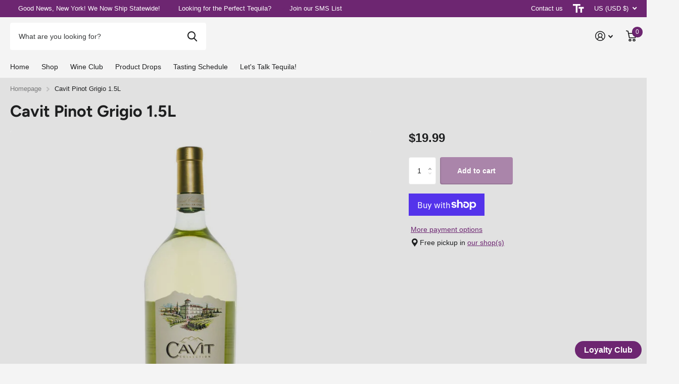

--- FILE ---
content_type: text/javascript; charset=utf-8
request_url: https://euphorialiquor.com/products/cavit-pinot-grigio-1-5l.js
body_size: 270
content:
{"id":4898530164876,"title":"Cavit Pinot Grigio 1.5L","handle":"cavit-pinot-grigio-1-5l","description":"\u003cp\u003e\u003c\/p\u003e","published_at":"2025-09-08T10:20:48-04:00","created_at":"2020-04-20T17:52:02-04:00","vendor":"Constellation","type":"ITALIAN TABLE WINES","tags":["Constellation"],"price":1999,"price_min":1999,"price_max":1999,"available":true,"price_varies":false,"compare_at_price":null,"compare_at_price_min":0,"compare_at_price_max":0,"compare_at_price_varies":false,"variants":[{"id":33383094091916,"title":"Default Title","option1":"Default Title","option2":null,"option3":null,"sku":"PNNZBH3JRZ0AE","requires_shipping":true,"taxable":true,"featured_image":null,"available":true,"name":"Cavit Pinot Grigio 1.5L","public_title":null,"options":["Default Title"],"price":1999,"weight":2722,"compare_at_price":null,"inventory_management":"shopify","barcode":"8678500003","requires_selling_plan":false,"selling_plan_allocations":[]}],"images":["\/\/cdn.shopify.com\/s\/files\/1\/0369\/4719\/8092\/products\/ITCAPGXXAG.jpg?v=1696463798"],"featured_image":"\/\/cdn.shopify.com\/s\/files\/1\/0369\/4719\/8092\/products\/ITCAPGXXAG.jpg?v=1696463798","options":[{"name":"Title","position":1,"values":["Default Title"]}],"url":"\/products\/cavit-pinot-grigio-1-5l","media":[{"alt":null,"id":9691693908108,"position":1,"preview_image":{"aspect_ratio":1.0,"height":1380,"width":1380,"src":"https:\/\/cdn.shopify.com\/s\/files\/1\/0369\/4719\/8092\/products\/ITCAPGXXAG.jpg?v=1696463798"},"aspect_ratio":1.0,"height":1380,"media_type":"image","src":"https:\/\/cdn.shopify.com\/s\/files\/1\/0369\/4719\/8092\/products\/ITCAPGXXAG.jpg?v=1696463798","width":1380}],"requires_selling_plan":false,"selling_plan_groups":[]}